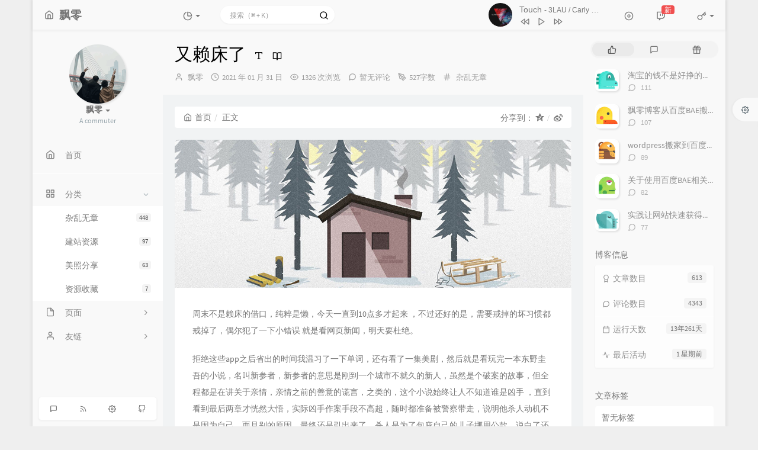

--- FILE ---
content_type: text/html; charset=UTF-8
request_url: https://piaoling.me/action/handsome-meting-api?server=netease&type=lrc&id=534228257&auth=05b6253fad67b65a80d3cc594170b09c
body_size: 1436
content:
[00:00.000]作词 : Justin Blau/Carly Paige/Marc Schneider/Savannah Giersch/Joe Mason/Richard Walters
[00:00.330]作曲 : Carly Paige/Justin Blau/Marc Schneider/Savannah Giersch/Joe Mason/Richard Walters
[00:00.670]
[00:08.470]No talk, seven days (一言不发，整整七天)
[00:10.680]Dead air, empty space (死气沉沉，空空荡荡)
[00:13.610]Is this where we are now? (这就是我们的状态吗？)
[00:17.280]Would call, but I don't (本来可以打电话，但是我不愿意)
[00:19.420]You could, but you won't (你也可以，但是你却没有那样做)
[00:22.400]Cause it's been too long now (因为现在已经太长时间了)
[00:24.910]
[00:26.220]I know that it happens (我知道有一些事情的确会发生)
[00:28.510]People they grow apart but (人与人之间会逐渐产生隔阂)
[00:30.510]I never imagined (但我从来没有想过)
[00:32.180]It'd happen to us (这会发生在我们身上)
[00:34.210]Cause I knew you so well (因为我很了解你)
[00:36.880]Better than myself (胜过了解我自己)
[00:39.750]But everything's changed now (但一切都有了变化)
[00:42.220]
[00:42.230]Do you feel it? (你感觉到了吗)
[00:44.510]Drifting slowly down (慢慢向下坠落)
[00:46.890]Do you feel it? (你感觉到了吗)
[00:49.160]Do you feel it? (你感觉到了吗)
[00:51.060]All this distance (这遥远的距离)
[00:53.190]I've been reaching out (我伸手想要触碰)
[00:55.660]Do you feel it? (你感觉到了吗)
[00:57.800]Do you feel the way we're falling outta touch? (你感觉到了我们逐渐失去联系了吗)
[01:01.540]
[01:13.440]Do you feel it? (你感觉到了吗)
[01:15.270]Do you feel the way we're falling outta touch? (你感觉到了我们逐渐失去联系了吗)
[01:30.550]Do you feel it? (你感觉到了吗)
[01:32.700]Do you feel the way we're falling outta touch? (你感觉到了我们逐渐失去联系了吗)
[01:36.480]
[01:44.520]Long days, busy lives (漫长的日子，忙碌的生活)
[01:46.670]Just can't find the time (找不到空余的时间)
[01:49.640]Keep making excuses (不断寻找借口)
[01:53.170]Would call, but I don't (本来可以打电话，但是我不愿意)
[01:55.360]You could, but you won't (你也可以，但是你却没有那样做)
[01:58.340]We've gotten use to it (我们已经习惯了这样)
[02:00.900]
[02:02.230]I know that it happens (我知道有一些事情的确会发生)
[02:04.490]People they grow apart but (人与人之间会逐渐产生隔阂)
[02:06.550]I never imagined (但我从来没有想过)
[02:08.210]It'd happen to us (这会发生在我们身上)
[02:10.170]Cause I knew you so well (因为我很了解你)
[02:12.830]Better than myself (胜过了解我自己)
[02:15.540]Better than myself (胜过了解我自己)
[02:17.570]
[02:18.300]Do you feel it? (你感觉到了吗)
[02:20.460]Drifting slowly down (慢慢向下坠落)
[02:22.880]Do you feel it? (你感觉到了吗)
[02:25.110]Do you feel it? (你感觉到了吗)
[02:27.000]All this distance (这遥远的距离)
[02:29.220]I've been reaching out (我伸手想要触碰)
[02:31.570]Do you feel it? (你感觉到了吗)
[02:33.740]Do you feel the way we're falling outta touch? (你感觉到了我们逐渐失去联系了吗)
[02:37.490]
[02:49.090]Do you feel it? (你感觉到了吗)
[02:51.340]Do you feel the way we're falling outta touch? (你感觉到了我们逐渐失去联系了吗)
[03:06.520]Do you feel it? (你感觉到了吗)
[03:08.680]Do you feel the way we're falling outta touch? (你感觉到了我们逐渐失去联系了吗)
[03:12.210]


--- FILE ---
content_type: application/javascript
request_url: https://piaoling.me/action/handsome-meting-api?server=netease&type=playlist&id=9115575069&auth=36f072d469cd5236cecd3e75a7e501d6&r=0.0016506479276756636
body_size: 1126
content:
[{"name":"Touch","artist":"3LAU \/ Carly Paige","url":"https:\/\/piaoling.me\/action\/handsome-meting-api?server=netease&type=url&id=534228257&auth=60f4fb4106e8c593b324afebcc62b64f","cover":"https:\/\/piaoling.me\/action\/handsome-meting-api?server=netease&type=pic&id=109951168437709430&auth=fc1e5c9b12518b22656eb385f5b5b196","lrc":"https:\/\/piaoling.me\/action\/handsome-meting-api?server=netease&type=lrc&id=534228257&auth=05b6253fad67b65a80d3cc594170b09c"},{"name":"Running Up That Hill","artist":"Meg Myers","url":"https:\/\/piaoling.me\/action\/handsome-meting-api?server=netease&type=url&id=1349964388&auth=d61f463f954c56ca58b5c8549c6b9fed","cover":"https:\/\/piaoling.me\/action\/handsome-meting-api?server=netease&type=pic&id=109951163903774663&auth=b99f8007c5c4a01feca5d59f26b3290c","lrc":"https:\/\/piaoling.me\/action\/handsome-meting-api?server=netease&type=lrc&id=1349964388&auth=06466d38c649bad756454967ee7bbf79"},{"name":"Heaven Is A Place On Earth","artist":"Belinda Carlisle","url":"https:\/\/piaoling.me\/action\/handsome-meting-api?server=netease&type=url&id=2202486&auth=26cf9c091b8805062f2d03def4bb8580","cover":"https:\/\/piaoling.me\/action\/handsome-meting-api?server=netease&type=pic&id=109951165806351431&auth=90db3eede08933622c737d0371c5d04c","lrc":"https:\/\/piaoling.me\/action\/handsome-meting-api?server=netease&type=lrc&id=2202486&auth=809545afc64541a45318ca8a1f1ee1d7"},{"name":"Something Stupid (From \"Better Call Saul\")","artist":"Lola Marsh","url":"https:\/\/piaoling.me\/action\/handsome-meting-api?server=netease&type=url&id=1317475507&auth=edb9e2822964175f692910eff4f17ccd","cover":"https:\/\/piaoling.me\/action\/handsome-meting-api?server=netease&type=pic&id=109951163599302788&auth=724c7d1fbef4a72486bf6cabbbf8d149","lrc":"https:\/\/piaoling.me\/action\/handsome-meting-api?server=netease&type=lrc&id=1317475507&auth=4ee091feaf45edd860e9b23aeba37389"},{"name":"Loving Strangers","artist":"Jocelyn Pook \/ Russian Red","url":"https:\/\/piaoling.me\/action\/handsome-meting-api?server=netease&type=url&id=2788529&auth=0648da8eb7ab71073fa117096c3de2c3","cover":"https:\/\/piaoling.me\/action\/handsome-meting-api?server=netease&type=pic&id=109951164616015223&auth=a5d8c67d2d8b4bacc668cfa3f5822c3e","lrc":"https:\/\/piaoling.me\/action\/handsome-meting-api?server=netease&type=lrc&id=2788529&auth=5d6fa4ce09e9bb579ec9f0e6f4c0497e"},{"name":"Slow Motion","artist":"Charlotte Lawrence","url":"https:\/\/piaoling.me\/action\/handsome-meting-api?server=netease&type=url&id=1464634416&auth=67bcb50941554d48d5c24ab0fe40f294","cover":"https:\/\/piaoling.me\/action\/handsome-meting-api?server=netease&type=pic&id=109951165158644921&auth=ebcf284ab64b12b85016f20e3175f930","lrc":"https:\/\/piaoling.me\/action\/handsome-meting-api?server=netease&type=lrc&id=1464634416&auth=d3aae31cc91d6375b172c219b9a9df42"},{"name":"Running Up That Hill (a deal with god)","artist":"Barton","url":"https:\/\/piaoling.me\/action\/handsome-meting-api?server=netease&type=url&id=1957926942&auth=4c8122242bdf8b64e2f92ba258f42524","cover":"https:\/\/piaoling.me\/action\/handsome-meting-api?server=netease&type=pic&id=109951167694548771&auth=6bf5cbbf79e08e491e47a2d8a1e7ca64","lrc":"https:\/\/piaoling.me\/action\/handsome-meting-api?server=netease&type=lrc&id=1957926942&auth=8c326d30093a0ed085b8e50aaaf28f75"},{"name":"The Winner Takes It All","artist":"ABBA","url":"https:\/\/piaoling.me\/action\/handsome-meting-api?server=netease&type=url&id=26856864&auth=ec7c93940df3defbf0a0d4369ce44004","cover":"https:\/\/piaoling.me\/action\/handsome-meting-api?server=netease&type=pic&id=2052788209086514&auth=3038c72da8e45d3336498159fef0a81f","lrc":"https:\/\/piaoling.me\/action\/handsome-meting-api?server=netease&type=lrc&id=26856864&auth=fdabc4c219bce556cdbbd85f0714e54d"}]